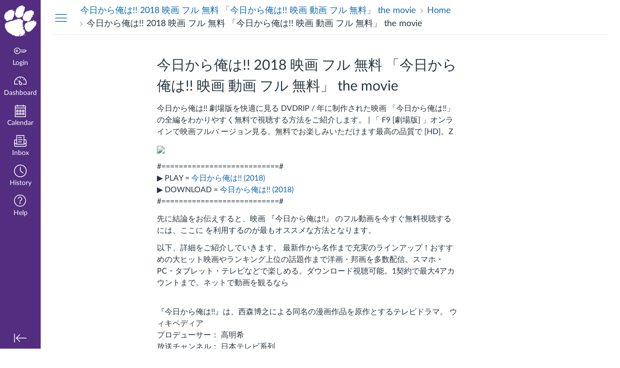

--- FILE ---
content_type: text/html; charset=utf-8
request_url: https://clemson.instructure.com/eportfolios/1026/Home/_2018_________the_movie
body_size: 16657
content:
<!DOCTYPE html>
<html dir="ltr" lang="en">
<head>
  <meta charset="utf-8">
  <meta name="viewport" content="width=device-width, initial-scale=1">
  <meta name="theme-color" content="#522d80">
  
  <meta name="robots" content="noindex,nofollow" />
  <meta name="apple-itunes-app" content="app-id=480883488">
<link rel="manifest" href="/web-app-manifest/manifest.json">
  <meta name="sentry-trace" content="e5f1f9eb972b4b11a419a8afd7a1bada-d4470bd2dbea40f2-0"/>
  <title>今日から俺は!! 2018 映画 フル 無料 「今日から俺は!! 映画 動画 フル 無料」 the movie: Home: 今日から俺は!! 2018 映画 フル 無料 「今日から俺は!! 映画 動画 フル 無料」 the movie</title>

  <link rel="preload" href="https://du11hjcvx0uqb.cloudfront.net/dist/fonts/lato/extended/Lato-Regular-bd03a2cc27.woff2" as="font" type="font/woff2" crossorigin="anonymous">
  <link rel="preload" href="https://du11hjcvx0uqb.cloudfront.net/dist/fonts/lato/extended/Lato-Bold-cccb897485.woff2" as="font" type="font/woff2" crossorigin="anonymous">
  <link rel="preload" href="https://du11hjcvx0uqb.cloudfront.net/dist/fonts/lato/extended/Lato-Italic-4eb103b4d1.woff2" as="font" type="font/woff2" crossorigin="anonymous">
  <link rel="stylesheet" href="https://du11hjcvx0uqb.cloudfront.net/dist/brandable_css/no_variables/bundles/fonts-eb4a10fb18.css" media="screen" />
  <link rel="stylesheet" href="https://du11hjcvx0uqb.cloudfront.net/dist/brandable_css/7a89d3c140755c0bf690633078924e72/variables-6ceabaf6137deaa1b310c07895491bdd.css" media="all" />
  <link rel="stylesheet" href="https://du11hjcvx0uqb.cloudfront.net/dist/brandable_css/new_styles_normal_contrast/bundles/common-1900227737.css" media="all" />
  <link rel="stylesheet" href="https://du11hjcvx0uqb.cloudfront.net/dist/brandable_css/new_styles_normal_contrast/bundles/tinymce-5fc893f669.css" media="screen" />
  <link rel="stylesheet" href="https://du11hjcvx0uqb.cloudfront.net/dist/brandable_css/new_styles_normal_contrast/bundles/instructure_eportfolio-f8eab816ab.css" media="screen" />
  <link rel="apple-touch-icon" href="https://du11hjcvx0uqb.cloudfront.net/dist/images/apple-touch-icon-585e5d997d.png" />
  <link rel="icon" type="image/x-icon" href="https://du11hjcvx0uqb.cloudfront.net/dist/images/favicon-e10d657a73.ico" />

  <link rel="stylesheet" href="https://instructure-uploads.s3.amazonaws.com/account_12150000000000001/attachments/29099555/remove_syllabus_link.css" media="all" />
  
  <script>if (navigator.userAgent.match(/(MSIE|Trident\/)/)) location.replace('/ie-is-not-supported.html')</script>
  <script>
    INST = {"environment":"production","logPageViews":true,"editorButtons":[]};
    ENV = {"ASSET_HOST":"https://du11hjcvx0uqb.cloudfront.net","active_brand_config_json_url":"https://du11hjcvx0uqb.cloudfront.net/dist/brandable_css/7a89d3c140755c0bf690633078924e72/variables-6ceabaf6137deaa1b310c07895491bdd.json","active_brand_config":{"md5":"7a89d3c140755c0bf690633078924e72","variables":{"ic-brand-primary":"#522d80","ic-brand-global-nav-bgd":"#522d80","ic-brand-global-nav-menu-item__badge-text":"#333333","ic-brand-global-nav-logo-bgd":"#522d80","ic-brand-header-image":"https://instructure-uploads.s3.amazonaws.com/account_12150000000000001/attachments/117406/Paw_CanvasSize.png?AWSAccessKeyId=AKIAJFNFXH2V2O7RPCAA\u0026Expires=1944896796\u0026Signature=WXWs54ciVCUYqU5sypYsjMseYKg%3D\u0026response-cache-control=Cache-Control%3Amax-age%3D473364000.0%2C%20public\u0026response-expires=473364000.0","ic-brand-watermark-opacity":"1","ic-brand-Login-body-bgd-color":"#522d80","ic-brand-Login-logo":"https://instructure-uploads.s3.amazonaws.com/account_12150000000000001/attachments/117412/CanvasLogin.png?AWSAccessKeyId=AKIAJFNFXH2V2O7RPCAA\u0026Expires=1944896606\u0026Signature=H9wM2iHVw12o%2FNK5165CypdIRA0%3D\u0026response-cache-control=Cache-Control%3Amax-age%3D473364000.0%2C%20public\u0026response-expires=473364000.0"},"share":false,"name":null,"created_at":"2026-01-05T08:37:41-05:00","js_overrides":"https://instructure-uploads.s3.amazonaws.com/account_12150000000000001/attachments/19352108/Clemson%20University-canvas-visualizer.js","css_overrides":"https://instructure-uploads.s3.amazonaws.com/account_12150000000000001/attachments/29099555/remove_syllabus_link.css","parent_md5":null,"mobile_js_overrides":"","mobile_css_overrides":"https://instructure-uploads.s3.us-east-1.amazonaws.com/account_12150000000000001/attachments/6025727/mobile%20app.css"},"confetti_branding_enabled":false,"url_to_what_gets_loaded_inside_the_tinymce_editor_css":["https://du11hjcvx0uqb.cloudfront.net/dist/brandable_css/7a89d3c140755c0bf690633078924e72/variables-6ceabaf6137deaa1b310c07895491bdd.css","https://du11hjcvx0uqb.cloudfront.net/dist/brandable_css/new_styles_normal_contrast/bundles/what_gets_loaded_inside_the_tinymce_editor-a370c48efb.css","https://du11hjcvx0uqb.cloudfront.net/dist/brandable_css/no_variables/bundles/fonts-eb4a10fb18.css"],"url_for_high_contrast_tinymce_editor_css":["https://du11hjcvx0uqb.cloudfront.net/dist/brandable_css/default/variables-high_contrast-6ceabaf6137deaa1b310c07895491bdd.css","https://du11hjcvx0uqb.cloudfront.net/dist/brandable_css/new_styles_high_contrast/bundles/what_gets_loaded_inside_the_tinymce_editor-1d2c45ff3b.css","https://du11hjcvx0uqb.cloudfront.net/dist/brandable_css/no_variables/bundles/fonts-eb4a10fb18.css"],"captcha_site_key":"6LftyLgZAAAAAC10tel8XGucbApMIY8-uFB_yVcN","current_user_id":null,"current_user_global_id":null,"current_user_usage_metrics_id":null,"current_user_roles":null,"current_user_is_student":false,"current_user_types":null,"current_user_disabled_inbox":null,"current_user_visited_tabs":null,"discussions_reporting":true,"files_domain":"cluster212.canvas-user-content.com","group_information":null,"DOMAIN_ROOT_ACCOUNT_ID":"12150000000000001","DOMAIN_ROOT_ACCOUNT_UUID":"AT3KT32aOWmacqbhgD5KJ9mJ433qBojhDaSSNwuO","CAREER_THEME_URL":null,"CAREER_DARK_THEME_URL":null,"k12":false,"help_link_name":"Help","help_link_icon":"help","ADA_CHATBOT_ENABLED":false,"use_high_contrast":null,"auto_show_cc":null,"disable_celebrations":null,"disable_keyboard_shortcuts":null,"LTI_LAUNCH_FRAME_ALLOWANCES":["geolocation *","microphone *","camera *","midi *","encrypted-media *","autoplay *","clipboard-write *","display-capture *"],"DEEP_LINKING_POST_MESSAGE_ORIGIN":"https://clemson.instructure.com","comment_library_suggestions_enabled":null,"SETTINGS":{"open_registration":false,"collapse_global_nav":null,"release_notes_badge_disabled":null,"can_add_pronouns":true,"show_sections_in_course_tray":true,"enable_content_a11y_checker":false,"suppress_assignments":false},"RAILS_ENVIRONMENT":"Production","SENTRY_FRONTEND":{"dsn":"https://355a1d96717e4038ac25aa852fa79a8f@relay-iad.sentry.insops.net/388","org_slug":"instructure","base_url":"https://sentry.insops.net","normalized_route":"/eportfolios/{eportfolio_id}/{category_name}/{entry_name}","errors_sample_rate":"0.005","traces_sample_rate":"0.005","url_deny_pattern":"instructure-uploads.*amazonaws.com","revision":"canvas-lms@20260114.376"},"DATA_COLLECTION_ENDPOINT":"https://canvas-frontend-data-iad-prod.inscloudgate.net/submit","DOMAIN_ROOT_ACCOUNT_SFID":"001A000000JJKGTIA5","DIRECT_SHARE_ENABLED":false,"CAN_VIEW_CONTENT_SHARES":null,"FEATURES":{"account_level_blackout_dates":false,"assignment_edit_placement_not_on_announcements":false,"a11y_checker_ai_generation":false,"block_content_editor_toolbar_reorder":false,"commons_new_quizzes":true,"consolidated_media_player":true,"courses_popout_sisid":true,"create_external_apps_side_tray_overrides":false,"dashboard_graphql_integration":false,"developer_key_user_agent_alert":true,"disallow_threaded_replies_fix_alert":true,"disallow_threaded_replies_manage":true,"discussion_ai_survey_link":false,"discussion_checkpoints":true,"discussion_permalink":true,"enhanced_course_creation_account_fetching":false,"explicit_latex_typesetting":false,"feature_flag_ui_sorting":true,"files_a11y_rewrite":true,"files_a11y_rewrite_toggle":true,"horizon_course_setting":false,"instui_for_import_page":true,"instui_header":false,"media_links_use_attachment_id":true,"multiselect_gradebook_filters":true,"new_quizzes_media_type":true,"new_quizzes_navigation_updates":true,"new_quizzes_surveys":true,"permanent_page_links":true,"rce_a11y_resize":true,"rce_find_replace":true,"render_both_to_do_lists":false,"scheduled_feedback_releases":true,"speedgrader_studio_media_capture":true,"student_access_token_management":true,"top_navigation_placement_a11y_fixes":true,"validate_call_to_action":false,"block_content_editor_ai_alt_text":true,"ux_list_concluded_courses_in_bp":false,"assign_to_in_edit_pages_rewrite":true,"account_level_mastery_scales":false,"ams_root_account_integration":false,"ams_enhanced_rubrics":false,"api_rate_limits":true,"buttons_and_icons_root_account":false,"canvas_apps_sub_account_access":false,"course_pace_allow_bulk_pace_assign":false,"course_pace_download_document":false,"course_pace_draft_state":false,"course_pace_pacing_status_labels":false,"course_pace_pacing_with_mastery_paths":false,"course_pace_time_selection":false,"course_pace_weighted_assignments":false,"course_paces_skip_selected_days":false,"create_course_subaccount_picker":true,"disable_iframe_sandbox_file_show":false,"extended_submission_state":false,"file_verifiers_for_quiz_links":true,"increased_top_nav_pane_size":true,"instui_nav":false,"login_registration_ui_identity":false,"lti_apps_page_ai_translation":true,"lti_apps_page_instructors":false,"lti_asset_processor":false,"lti_asset_processor_discussions":false,"lti_link_to_apps_from_developer_keys":false,"lti_registrations_discover_page":true,"lti_registrations_next":false,"lti_registrations_page":true,"lti_registrations_usage_data":true,"lti_registrations_usage_data_dev":false,"lti_registrations_usage_data_low_usage":false,"lti_registrations_usage_tab":false,"lti_toggle_placements":true,"mobile_offline_mode":false,"modules_requirements_allow_percentage":false,"non_scoring_rubrics":true,"open_tools_in_new_tab":true,"product_tours":false,"rce_lite_enabled_speedgrader_comments":true,"rce_transform_loaded_content":false,"react_discussions_post":true,"restrict_student_access":false,"rubric_criterion_range":true,"scheduled_page_publication":true,"send_usage_metrics":true,"top_navigation_placement":false,"youtube_migration":false,"widget_dashboard":false,"account_survey_notifications":true,"embedded_release_notes":true,"canvas_k6_theme":null,"lti_asset_processor_course":null,"new_math_equation_handling":false},"PENDO_APP_ID":"1ca366f1-739e-4565-52d2-9e6f6a8d438f","current_user":{},"context_asset_string":null,"TIMEZONE":"America/New_York","CONTEXT_TIMEZONE":null,"LOCALES":["en"],"BIGEASY_LOCALE":"en_US","FULLCALENDAR_LOCALE":"en","MOMENT_LOCALE":"en","rce_auto_save_max_age_ms":86400000,"K5_USER":false,"USE_CLASSIC_FONT":false,"K5_HOMEROOM_COURSE":false,"K5_SUBJECT_COURSE":false,"LOCALE_TRANSLATION_FILE":"https://du11hjcvx0uqb.cloudfront.net/dist/javascripts/translations/en-3f45f839b7.json","ACCOUNT_ID":"1","horizon_course":false,"HORIZON_ACCOUNT":null,"RICH_CONTENT_APP_HOST":"rich-content-iad.inscloudgate.net","RICH_CONTENT_CAN_UPLOAD_FILES":false,"RICH_CONTENT_CAN_EDIT_FILES":false,"RICH_CONTENT_INST_RECORD_TAB_DISABLED":false,"RICH_CONTENT_AI_TEXT_TOOLS":false,"eportfolio_id":"1026","category_id":"1604","owner_view":false,"SKIP_ENHANCING_USER_CONTENT":true,"SECTION_COUNT_IDX":1,"notices":[],"active_context_tab":null};
    BRANDABLE_CSS_HANDLEBARS_INDEX = [["new_styles_normal_contrast","new_styles_high_contrast","new_styles_normal_contrast_rtl","new_styles_high_contrast_rtl","new_styles_normal_contrast_dyslexic","new_styles_high_contrast_dyslexic","new_styles_normal_contrast_dyslexic_rtl","new_styles_high_contrast_dyslexic_rtl"],{"10":["908ffbc673",0,"d5c9044c6e",2,0,0,2,2],"15":["c8540c43a4",0,"0a2196be1d",2,0,0,2,2],"19":["df5777ed9c"],"61":["d5c4afc14e","ebb835cdef","384361a056","2e0ba247d5",0,1,2,3],"67":["db2aeb63d1",0,"32c90f1518",2,0,0,2,2],"71":["b848cc547a","83ae671549","d1c7bac7c6","0888a4a9e7",0,1,2,3],"06":["ba28819778",0,"96b99aafe5",2,0,0,2,2],"f0":["b349f31f5e",0,0,0,0,0,0,0],"c8":["aeda914f8b","c49cb30680","817080456d","ea2c01509e",0,1,2,3],"1e":["834e660fc6","35fd7c2fa0","99d344b95a","3de47096dc",0,1,2,3],"0c":["4dae5befd2",0,"c18876be89",2,0,0,2,2],"da":["b5a7f9cd8f","6e65f5abf7","773390ae11","6481b459be",0,1,2,3],"1d":["2128789890",0,"e568085637",2,0,0,2,2],"08":["64bff5a97d"],"e2":["79d37f210d"],"9f":["d39b291ba6",0,0,0,0,0,0,0],"2b":["20b6964699","b11dc54da6","62fe3ea30b","6bb4a7ae9e",0,1,2,3],"2c":["8a926fc28b",0,0,0,0,0,0,0],"c2":["6f2721ae01"],"9c":["c31821c764",0,"1693aba1da",2,0,0,2,2],"c5":["b5d5bef953","09b4a0b487","27a133737e","2098769aea",0,1,2,3],"f2":["51574f9b13"]}]
      REMOTES = {};
  </script>
  <script src="https://du11hjcvx0uqb.cloudfront.net/dist/brandable_css/7a89d3c140755c0bf690633078924e72/variables-6ceabaf6137deaa1b310c07895491bdd.js" defer="defer"></script>
  <script src="https://du11hjcvx0uqb.cloudfront.net/dist/timezone/America/New_York-692f7d27e4.js" defer="defer"></script>
  <script src="https://du11hjcvx0uqb.cloudfront.net/dist/timezone/en_US-80a0ce259b.js" defer="defer"></script>
  <script src="https://du11hjcvx0uqb.cloudfront.net/dist/webpack-production/react-entry-4809e08e13f74ffa.js" crossorigin="anonymous" defer="defer"></script>
  <script src="https://du11hjcvx0uqb.cloudfront.net/dist/webpack-production/main-entry-15fc19c83a59dd1e.js" crossorigin="anonymous" defer="defer"></script>
<script>
//<![CDATA[
(window.bundles || (window.bundles = [])).push('eportfolio');
(window.bundles || (window.bundles = [])).push('eportfolios_wizard_box');
(window.deferredBundles || (window.deferredBundles = [])).push('eportfolios_wizard_box');
(window.bundles || (window.bundles = [])).push('navigation_header');
//]]>
</script>
  
</head>

<body class="with-left-side course-menu-expanded with-right-side  primary-nav-expanded full-width responsive_student_grades_page">

<noscript>
  <div role="alert" class="ic-flash-static ic-flash-error">
    <div class="ic-flash__icon" aria-hidden="true">
      <i class="icon-warning"></i>
    </div>
    <h1>You need to have JavaScript enabled in order to access this site.</h1>
  </div>
</noscript>




<div id="flash_message_holder"></div>
<div id="flash_screenreader_holder"></div>

<div id="application" class="ic-app ">
  




<header id="mobile-header" class="no-print">
  <button type="button" class="Button Button--icon-action-rev Button--large mobile-header-hamburger">
    <i class="icon-solid icon-hamburger"></i>
    <span id="mobileHeaderInboxUnreadBadge" class="menu-item__badge" style="min-width: 0; top: 12px; height: 12px; right: 6px; display:none;"></span>
    <span class="screenreader-only">Global Navigation Menu</span>
  </button>
  <div class="mobile-header-space"></div>
    <a class="mobile-header-title expandable" href="/eportfolios/1026" role="button" aria-controls="mobileContextNavContainer">
      <div>今日から俺は!! 2018 映画 フル 無料 「今日から俺は!! 映画 動画 フル 無料」 the movie</div>
        <div>今日から俺は!! 2018 映画 フル 無料 「今日から俺は!! 映画 動画 フル 無料」 the movie</div>
    </a>

  <div id="nutrition_facts_mobile_container"></div>


    <div class="mobile-header-space"></div>
    <button type="button" class="Button Button--icon-action-rev Button--large mobile-header-arrow" aria-label="Navigation Menu">
      <i class="icon-arrow-open-down" id="mobileHeaderArrowIcon"></i>
    </button>
</header>
<nav id="mobileContextNavContainer"></nav>

<header id="header" class="ic-app-header no-print no-user" aria-label="Global Header">
  <a href="#content" id="skip_navigation_link">Skip To Content</a>
  <div role="region" class="ic-app-header__main-navigation" aria-label="Global Navigation">
      <div class="ic-app-header__logomark-container">
        <a href="https://clemson.instructure.com/" class="ic-app-header__logomark">
          <span class="screenreader-only">Dashboard</span>
        </a>
      </div>
    <ul id="menu" class="ic-app-header__menu-list">
        <li class="menu-item ic-app-header__menu-list-item">
          <a id="global_nav_login_link" href="/login" class="ic-app-header__menu-list-link">
            <div class="menu-item-icon-container" aria-hidden="true">
              <svg xmlns="http://www.w3.org/2000/svg" class="ic-icon-svg ic-icon-svg--login" version="1.1" x="0" y="0" viewBox="241 -241 512 512" enable-background="new 241 -241 512 512" xml:space="preserve"><path d="M743.9 5.9l-35.7-35.7H492.9c-6.5-16.2-17.3-32-31.7-46.4 -50.4-50.4-132-50.4-182.4 0s-50.4 132.1 0 182.5 132 50.4 182.4 0c11.8-11.8 20.6-25.9 27-41.8H547L570.6 88l22.8-22.8L616.2 88 639 65.2 661.8 88l24.1-24.1 15.6-1.5 4.6-0.5L753 15 743.9 5.9 743.9 5.9zM694.4 37.1l-15.6 1.5 -4.6 0.5 -12.4 12.4 -12.9-12.9h-19.8l-12.9 12.9 -12.9-12.9h-19.8l-12.9 12.9 -12.9-12.9h-87.6l-2.9 8.8c-5.3 16-13.2 29.5-24.2 40.6 -40.3 40.3-105.6 40.3-145.9 0s-40.3-105.7 0-146 105.6-40.3 145.9 0c14.3 14.3 24.4 29.8 28.6 44.6l2.7 9.4h223.3l19 19L694.4 37.1 694.4 37.1zM322.3-16.2c-17.5 17.5-17.5 46 0 63.5 17.5 17.5 46 17.5 63.5 0 17.5-17.5 17.5-46 0-63.5C368.2-33.8 339.8-33.8 322.3-16.2L322.3-16.2zM367.6 29.1c-7.5 7.5-19.7 7.5-27.2 0 -7.5-7.5-7.5-19.7 0-27.2s19.7-7.5 27.2 0S375.2 21.6 367.6 29.1L367.6 29.1z"/></svg>

            </div>
            <div class="menu-item__text">
              Login
            </div>
          </a>
        </li>
      <li class="ic-app-header__menu-list-item ">
        <a id="global_nav_dashboard_link" href="https://clemson.instructure.com/" class="ic-app-header__menu-list-link">
          <div class="menu-item-icon-container" aria-hidden="true">
            <svg xmlns="http://www.w3.org/2000/svg" class="ic-icon-svg ic-icon-svg--dashboard" version="1.1" x="0" y="0" viewBox="0 0 280 200" enable-background="new 0 0 280 200" xml:space="preserve"><path d="M273.09,180.75H197.47V164.47h62.62A122.16,122.16,0,1,0,17.85,142a124,124,0,0,0,2,22.51H90.18v16.29H6.89l-1.5-6.22A138.51,138.51,0,0,1,1.57,142C1.57,65.64,63.67,3.53,140,3.53S278.43,65.64,278.43,142a137.67,137.67,0,0,1-3.84,32.57ZM66.49,87.63,50.24,71.38,61.75,59.86,78,76.12Zm147,0L202,76.12l16.25-16.25,11.51,11.51ZM131.85,53.82v-23h16.29v23Zm15.63,142.3a31.71,31.71,0,0,1-28-16.81c-6.4-12.08-15.73-72.29-17.54-84.25a8.15,8.15,0,0,1,13.58-7.2c8.88,8.21,53.48,49.72,59.88,61.81a31.61,31.61,0,0,1-27.9,46.45ZM121.81,116.2c4.17,24.56,9.23,50.21,12,55.49A15.35,15.35,0,1,0,161,157.3C158.18,152,139.79,133.44,121.81,116.2Z" /></svg>

          </div>
          <div class="menu-item__text">
            Dashboard
          </div>
        </a>
      </li>
      <li class="menu-item ic-app-header__menu-list-item ">
        <a id="global_nav_calendar_link" href="/calendar" class="ic-app-header__menu-list-link">
          <div class="menu-item-icon-container" aria-hidden="true">
            <svg xmlns="http://www.w3.org/2000/svg" class="ic-icon-svg ic-icon-svg--calendar" version="1.1" x="0" y="0" viewBox="0 0 280 280" enable-background="new 0 0 280 280" xml:space="preserve"><path d="M197.07,213.38h16.31V197.07H197.07Zm-16.31,16.31V180.76h48.92v48.92Zm-48.92-16.31h16.31V197.07H131.85Zm-16.31,16.31V180.76h48.92v48.92ZM66.62,213.38H82.93V197.07H66.62ZM50.32,229.68V180.76H99.24v48.92Zm146.75-81.53h16.31V131.85H197.07Zm-16.31,16.31V115.54h48.92v48.92Zm-48.92-16.31h16.31V131.85H131.85Zm-16.31,16.31V115.54h48.92v48.92ZM66.62,148.15H82.93V131.85H66.62ZM50.32,164.46V115.54H99.24v48.92ZM34,262.29H246V82.93H34ZM246,66.62V42.16A8.17,8.17,0,0,0,237.84,34H213.38v8.15a8.15,8.15,0,1,1-16.31,0V34H82.93v8.15a8.15,8.15,0,0,1-16.31,0V34H42.16A8.17,8.17,0,0,0,34,42.16V66.62Zm-8.15-48.92a24.49,24.49,0,0,1,24.46,24.46V278.6H17.71V42.16A24.49,24.49,0,0,1,42.16,17.71H66.62V9.55a8.15,8.15,0,0,1,16.31,0v8.15H197.07V9.55a8.15,8.15,0,1,1,16.31,0v8.15Z"/></svg>

          </div>
          <div class="menu-item__text">
            Calendar
          </div>
        </a>
      </li>
      <li class="menu-item ic-app-header__menu-list-item ">
      <!-- TODO: Add back global search when available -->
        <a id="global_nav_conversations_link" href="/conversations" class="ic-app-header__menu-list-link">
          <div class="menu-item-icon-container">
            <span aria-hidden="true"><svg xmlns="http://www.w3.org/2000/svg" class="ic-icon-svg ic-icon-svg--inbox" version="1.1" x="0" y="0" viewBox="0 0 280 280" enable-background="new 0 0 280 280" xml:space="preserve"><path d="M91.72,120.75h96.56V104.65H91.72Zm0,48.28h80.47V152.94H91.72Zm0-96.56h80.47V56.37H91.72Zm160.94,34.88H228.52V10.78h-177v96.56H27.34A24.17,24.17,0,0,0,3.2,131.48V244.14a24.17,24.17,0,0,0,24.14,24.14H252.66a24.17,24.17,0,0,0,24.14-24.14V131.48A24.17,24.17,0,0,0,252.66,107.34Zm0,16.09a8.06,8.06,0,0,1,8,8v51.77l-32.19,19.31V123.44ZM67.58,203.91v-177H212.42v177ZM27.34,123.44H51.48v79.13L19.29,183.26V131.48A8.06,8.06,0,0,1,27.34,123.44ZM252.66,252.19H27.34a8.06,8.06,0,0,1-8-8V202l30,18H230.75l30-18v42.12A8.06,8.06,0,0,1,252.66,252.19Z"/></svg>
</span>
            <span class="menu-item__badge"></span>
          </div>
          <div class="menu-item__text">
            Inbox
          </div>
        </a>
      </li>
        <li class="menu-item ic-app-header__menu-list-item" >
          <a id="global_nav_history_link" role="button" href="#" class="ic-app-header__menu-list-link">
            <div class="menu-item-icon-container" aria-hidden="true">
              <svg viewBox="0 0 1920 1920" class="ic-icon-svg menu-item__icon svg-icon-history" version="1.1" xmlns="http://www.w3.org/2000/svg">
    <path d="M960 112.941c-467.125 0-847.059 379.934-847.059 847.059 0 467.125 379.934 847.059 847.059 847.059 467.125 0 847.059-379.934 847.059-847.059 0-467.125-379.934-847.059-847.059-847.059M960 1920C430.645 1920 0 1489.355 0 960S430.645 0 960 0s960 430.645 960 960-430.645 960-960 960m417.905-575.955L903.552 988.28V395.34h112.941v536.47l429.177 321.77-67.765 90.465z" stroke="none" stroke-width="1" fill-rule="evenodd"/>
</svg>
            </div>
            <div class="menu-item__text">
              History
            </div>
          </a>
        </li>
      <li class="ic-app-header__menu-list-item">
        <a id="global_nav_help_link" role="button" class="ic-app-header__menu-list-link" data-track-category="help system" data-track-label="help button" href="https://help.instructure.com">
          <div class="menu-item-icon-container" role="presentation">
              <svg xmlns="http://www.w3.org/2000/svg" class="ic-icon-svg menu-item__icon svg-icon-help" version="1.1" x="0" y="0" viewBox="0 0 200 200" enable-background="new 0 0 200 200" xml:space="preserve" fill="currentColor"><path d="M100,127.88A11.15,11.15,0,1,0,111.16,139,11.16,11.16,0,0,0,100,127.88Zm8.82-88.08a33.19,33.19,0,0,1,23.5,23.5,33.54,33.54,0,0,1-24,41.23,3.4,3.4,0,0,0-2.74,3.15v9.06H94.42v-9.06a14.57,14.57,0,0,1,11.13-14,22.43,22.43,0,0,0,13.66-10.27,22.73,22.73,0,0,0,2.31-17.37A21.92,21.92,0,0,0,106,50.59a22.67,22.67,0,0,0-19.68,3.88,22.18,22.18,0,0,0-8.65,17.64H66.54a33.25,33.25,0,0,1,13-26.47A33.72,33.72,0,0,1,108.82,39.8ZM100,5.2A94.8,94.8,0,1,0,194.8,100,94.91,94.91,0,0,0,100,5.2m0,178.45A83.65,83.65,0,1,1,183.65,100,83.73,83.73,0,0,1,100,183.65" transform="translate(-5.2 -5.2)"/></svg>

            <span class="menu-item__badge"></span>
          </div>
          <div class="menu-item__text">
            Help
          </div>
</a>      </li>
    </ul>
  </div>
  <div class="ic-app-header__secondary-navigation">
    <ul class="ic-app-header__menu-list">
      <li class="menu-item ic-app-header__menu-list-item">
        <a
          id="primaryNavToggle"
          role="button"
          href="#"
          class="ic-app-header__menu-list-link ic-app-header__menu-list-link--nav-toggle"
          aria-label="Minimize global navigation"
          title="Minimize global navigation"
        >
          <div class="menu-item-icon-container" aria-hidden="true">
            <svg xmlns="http://www.w3.org/2000/svg" class="ic-icon-svg ic-icon-svg--navtoggle" version="1.1" x="0" y="0" width="40" height="32" viewBox="0 0 40 32" xml:space="preserve">
  <path d="M39.5,30.28V2.48H37.18v27.8Zm-4.93-13.9L22.17,4,20.53,5.61l9.61,9.61H.5v2.31H30.14l-9.61,9.61,1.64,1.64Z"/>
</svg>

          </div>
        </a>
      </li>
    </ul>
  </div>
  <div id="global_nav_tray_container"></div>
  <div id="global_nav_tour"></div>
</header>


  <div id="instructure_ajax_error_box">
    <div style="text-align: right; background-color: #fff;"><a href="#" class="close_instructure_ajax_error_box_link">Close</a></div>
    <iframe id="instructure_ajax_error_result" src="about:blank" style="border: 0;" title="Error"></iframe>
  </div>

  <div id="wrapper" class="ic-Layout-wrapper">
        <div class="ic-app-nav-toggle-and-crumbs no-print">
            <button type="button" id="courseMenuToggle" class="Button Button--link ic-app-course-nav-toggle" aria-live="polite" aria-label="Hide Navigation Menu">
              <i class="icon-hamburger" aria-hidden="true"></i>
            </button>

          <div class="ic-app-crumbs ">
              <nav id="breadcrumbs" role="navigation" aria-label="breadcrumbs"><ol><li class="home"><a href="/"><span class="ellipsible"><i class="icon-home"
   title="My Dashboard">
  <span class="screenreader-only">My Dashboard</span>
</i>
</span></a></li><li><a href="/eportfolios/1026"><span class="ellipsible">今日から俺は!! 2018 映画 フル 無料 「今日から俺は!! 映画 動画 フル 無料」 the movie</span></a></li><li><a href="/eportfolios/1026/Home"><span class="ellipsible">Home</span></a></li><li aria-current="page"><a href="/eportfolios/1026/Home/_2018_________the_movie"><span class="ellipsible">今日から俺は!! 2018 映画 フル 無料 「今日から俺は!! 映画 動画 フル 無料」 the movie</span></a></li></ol></nav>
          </div>


          <div id="nutrition_facts_container"></div>
          <div class="right-of-crumbs right-of-crumbs-no-reverse">
              <div id="ai-information-mount"></div>
          </div>

        </div>
    <div id="main" class="ic-Layout-columns">
        <div class="ic-Layout-watermark" aria-hidden="true"></div>
        <div id="left-side"
          class="ic-app-course-menu ic-sticky-on "
          style="display: block"
          >
          <div id="sticky-container" class="ic-sticky-frame">
              <div id='section_list_mount'></div>

          </div>
        </div>
      <div id="not_right_side" class="ic-app-main-content">
        <div id="content-wrapper" class="ic-Layout-contentWrapper">
          
          <div id="content" class="ic-Layout-contentMain" role="main">
            <div id="eportfolio_portal_mount"></div>






  <h2 id="eportfolio_entry_4534"><span class="name">今日から俺は!! 2018 映画 フル 無料 「今日から俺は!! 映画 動画 フル 無料」 the movie</span></h2>
  <form class="edit_eportfolio_entry" id="edit_page_form" action="https://clemson.instructure.com/eportfolios/1026/entries/4534" accept-charset="UTF-8" method="post"><input name="utf8" type="hidden" value="&#x2713;" autocomplete="off" /><input type="hidden" name="_method" value="patch" autocomplete="off" /><input type="hidden" name="authenticity_token" value="G7TMLsyFK8emDjCzhvn7cF+QkRdBvSrQ22P+3QVKbvFJ9p5vnPVnndB9YuXDvcopEf+6RmrkcJmWTK2SZCwAvQ==" autocomplete="off" />
  <div id="page_name_mount"></div>
  <div class="form_content">
    <input id="page_name_field" autocomplete="off" type="hidden" value="今日から俺は!! 2018 映画 フル 無料 「今日から俺は!! 映画 動画 フル 無料」 the movie" name="eportfolio_entry[name]" />
  </div>
  <div id="page_content">
      
<div class="section " id="page_section_0">
  <a href="#" class="move_link no-hover" title="Drag to rearrange sections"><img alt="Drag to rearrange sections" src="https://du11hjcvx0uqb.cloudfront.net/dist/images/move-e0f9bfc8dc.png" /></a>
  <div class="section_type_name">
      Rich Text Content
  </div>
  <div class="links">
    <a href="#" class="delete_page_section_link no-hover" title="Delete this section"><i class="icon-trash standalone-icon"></i></a>
  </div>
  <div class="section_content">
        <p>今日から俺は!! 劇場版を快適に見る DVDRIP / 年に制作された映画 「今日から俺は!!」 の全編をわかりやすく無料で視聴する方法をご紹介します。 | 「 F9 [劇場版] 」オンラインで映画フルバ ージョン見る。無料でお楽しみいただけます最高の品質で [HD]。Z</p>
<p><img src="https://www.themoviedb.org/t/p/original/w8vNoJ6F0jAz3AIQvPEq3cvx7X7.jpg"></p>
<p>#===========================#<br>▶ PLAY = <a class="inline_disabled" href="https://bit.ly/399Yeq7" target="_blank">今日から俺は!! (2018)</a><br>▶ DOWNLOAD = <a class="inline_disabled" href="https://bit.ly/399Yeq7" target="_blank">今日から俺は!! (2018)</a><br>#===========================#</p>
<p>先に結論をお伝えすると、映画 『今日から俺は!!』 のフル動画を今すぐ無料視聴するには、ここに を利用するのが最もオススメな方法となります。</p>
<p>以下、詳細をご紹介していきます。 最新作から名作まで充実のラインアップ！おすすめの大ヒット映画やランキング上位の話題作まで洋画・邦画を多数配信。スマホ・PC・タブレット・テレビなどで楽しめる。ダウンロード視聴可能。1契約で最大4アカウントまで。ネットで動画を観るなら</p>
<p><br>『今日から俺は!!』は、西森博之による同名の漫画作品を原作とするテレビドラマ。 ウィキペディア<br>プロデューサー： 高明希<br>放送チャンネル： 日本テレビ系列</p>
<p><br>レティ(ミシェル・ロドリゲス)と幼い息子のブライアンと共に穏やかに暮らすドミニク(ヴィン・ディーゼル)の前に、実の弟ジェイコブ(ジョン・シナ)が刺客となって現れ、次々に攻撃を仕掛けてくる。かつての宿敵サイファー(シャーリーズ・セロン)ともつながるジェイコブは、ある恐ろしい計画を実行しようとしていた。彼らの陰謀を阻止するため、ドミニクはファミリーと一丸となって立ち向かう。</p>
<p>映画 『今日から俺は!!』 のフル動画を無料視聴する方法、作品概要をご紹介しました。</p>
<p>動画配信サービスの無料キャンペーン期間を活用すれば、違法アップロードされた動画よりも安全かつ高画質で映画 『今日から俺は!!』 を無料で見られるので安心ですね！</p>
<p>なお、動画の配信状況が変更となっている場合もございますので、以下のボタンから公式サイトで最新情報をご確認ください。</p>
<p>映画レビュー(感想・評価)・口コミ・ネタバレが9923万件以上。このは、国内最大級の映画レビュー（口コミ）数を誇る映画情報サービスです。あらすじ、ネタバレ、上映中映画、公開スケジュール・公開予定、注目作品、ランキング、おすすめ映画情報など。 (映画,レビュー,感想,評価,ネタバレ)</p>
<p>まとめ</p>
<p>以上、「今日から俺は!!」の見どころを解説してみました。一度観た人でも、こうした点に注意して改めて「F9」を観ると新たな発見があるかもしれません。「今日から俺は!!」に限らず、映画を観る際の参考になれば幸いです。</p>
<p>今日から俺は!! 公式サイト | 映像 ストリーミング | F9 公式サイト</p>
<p>本作品は『HELLO! MOVIE』方式に対応した視覚障害者用音声ガイド、聴覚障害者用日本語字幕が付いています。</p>
<p>視覚障害者用音声ガイドはスマートフォン等の携帯端末、聴覚障害者用日本語字幕は字幕表示用のメガネ機器が必要です。</p>
<p>スクリーンに字幕を表示する日本語字幕付き上映は、一部劇場にて期間限定で上映します。上映劇場・スケジュールは当シアターリストにて随時更新しておりますので、ご来場前にご確認くださいませ。</p>
<p>今日から俺は!! ストリーミング 完全版 無料 と 高品質</p>
<p>&nbsp;</p>
<p>出典: フリー百科事典『ウィキペディア（Wikipedia）』</p>
<p>映画（えいが、英: motion pictureあるいはmovieあるいはfilm）とは、長いフィルムに高速度で連続撮影した静止画像（写真）を映写機で映写幕（スクリーン）に連続投影することで、形や動きを再現するもの[1]。活動写真、キネマ、シネマとも。</p>
<p>なお、本来の語義からははずれるものの、フィルムではなくビデオテープなどに磁気記録撮影されたものや映画館で上映される動画作品全般についても、慣例的に「映画」と呼ばれている。</p>
<p>&nbsp;</p>
<p>今日から俺は!! 映画 無料</p>
<p>今日から俺は!! 無限列車 無料動画</p>
<p>今日から俺は!! 映画無料</p>
<p>今日から俺は!! 無限列車 無料</p>
<p>今日から俺は!! 映画フル</p>
<p>今日から俺は!! 映画 無料視聴</p>
<p>今日から俺は!! 無料</p>
<p>今日から俺は!! 映画 無料</p>
<p>今日から俺は!! 映画 フル</p>
<p>今日から俺は!! 無料</p>
<p>今日から俺は!! 映画 安く 見る 方法</p>
<p>今日から俺は!! 無料 ダウンロード</p>
<p>今日から俺は!! 映画版オンライン</p>
<p>今日から俺は!! ストリーミング 完全版</p>
<p>今日から俺は!! 2018 東宝WEB SITE</p>
<p>今日から俺は!! 2018 ストリーミング 完全版</p>
<p>今日から俺は!! 2018 動画 吹き替え</p>
<p>F9 2018 字幕 吹き替え</p>
<p>F9 2018 吹き替え 無料</p>
<p>武蔵 今日から俺は!! ダウンロード ttvdo ~ 国籍別 映画作品については、国籍で分類する、国籍を一種のジャンルのように扱う、ということも行われている。たとえば、アメリカ映画 / フランス映画 / イタリア映画 / イギリス映画 / 日本映画 / 韓国映画 / 中国映画 / インド映画 / ブラジル映画 / アルゼンチン映画 といったようにである。</p>
<p>&nbsp;</p>
<p>武蔵 今日から俺は!! 映画 フル バージョン ~ 原作との関係、文字による芸術との関係 映画は、もともと映画のためだけにプロット（筋書きのエッセンス）が書かれ、映画のためだけに脚本が書かれることが多いが、あらかじめ小説などがあり、後から「映画化」が行われることもある。また（あまりそうした国は多くないが）日本やアメリカなど、漫画やコミックがさかんな一部の国では、漫画やコミックを原作として映画がつくられることがある。</p>
<p>&nbsp;</p>
<p>映画 劇場版 今日から俺は!! 夢 Thai dubを見てください。 ~ 1921年、ドイツでハンス・リヒターにより、ダダイスムの一表現として幾何学模様の変容を映した『絶対映画』というアニメーション映画が作られる。遅れて1927年、マルセル・デュシャンによってフランスでも幾何学模様の変容（デュシャン作品は円盤の回転）による『純粋映画』が試みられた。ダダイスムのグループは実写による筋書き（ただし一貫性のある物語ではない）を持つ映画『幕間』も作っており、こちらはデュシャン本人をはじめエリック・サティなどが出演している。上映用の付随音楽はサティによって作曲され、これがサティの遺作となった。</p>
<p>&nbsp;</p>
<p>劇場版今日から俺は!!の完全な映画の内訳 ~ 1985年、日本で「東京国際映画祭」が始まる。 1985年、『バック・トゥ・ザ・フューチャー』が大ヒットし、全米ではフューチャー現象なるものが巻き起こった。 1989年、日本で「山形国際ドキュメンタリー映画祭」が始まる。 1990年代 これまで長編アニメにおいて低迷期を迎えていたディズニーであったが、1989年の『リトル・マーメイド』を始めとして、『ビアンカの大冒険 ゴールデン・イーグルを救え!』（1990）、『美女と野獣』（1991）、『アラジン』（1992）、『ライオン・キング』（1994）、『ポカホンタス (映画)』（1995）、『ノートルダムの鐘』（1996）、『ヘラクレス』（1997）、『今日から俺は!!』（1998）、そして『ターザン』（1999）の10作品を制作・公開、多くの作品が高評価・好成績を挙げたことにより、この間の時代を指して「ディズニー・ルネサンス」と呼ばれるようになる。特に『美女と野獣』は、アニメ映画史上初のアカデミー賞作品賞にノミネートされた（第64回）作品となった。</p>
<p>&nbsp;</p>
<p>劇場版今日から俺は!!フルムービーーgomovies ~ 2009年からは、立体映画にも力を入れるようになった。ハリウッドが多くの立体映画を製作し、また既存の作品を立体映画としてリメイクすることもある。中でもジェームズ・キャメロン監督の『アバター』が、3D映像による劇場公開が大きく取り上げられ、世界興行収入は自身の持つ『タイタニック』の記録を大幅に上回る27億8800万ドルを記録した。</p>
<p>&nbsp;</p>
<p>劇場版今日から俺は!! フルオンライン版オンライン（2018） ~ また社会学的歴史と映画の制作方法・内容を照らし合わせることによって両者の関連性を見出す研究は盛んに行われている他、国籍による制作観点の多様性、映画によるプロパガンダ、暴力、性的描写と社会の関連性なども論じられる。また、例えばアルジェリア独立戦争を社会学的（歴史・政治など）に学ぶ場合に映画「アルジェの戦い」(1966年イタリア)などの映画が参考資料とされるなど、映画が一般的な社会学的理解をサポートする場合もある。</p>
<p>&nbsp;</p>
<p>劇場版今日から俺は!! （2018年）オンラインで見る ~ テレビ映画と劇場用映画 広義でいえば、劇場で上映されることを目的とした映画ではなく、テレビでの放送を目的としてフィルム撮影した映画をさす。 しかし、アメリカでは必ずしも劇場用とテレビ用とで区別されるほど当初から厳密なものではなかった。また劇場用は35mmフィルムでテレビは16mmフィルムを用いて撮影されている訳ではなく、アメリカでは最初から35mmで撮影されている[1]。テレビ創成期には、劇場用映画でB級映画で製作されたものを、テレビ用に再編集して放映する例があった[2][3]。また20世紀FOXは過去の名作の原板フィルムを一部利用して新しい出演者でテレビ用に再製作した映画を放映している。</p>
<p>&nbsp;</p>
<p>今日から俺は!! 映画 無料 ~ そして1958年に、民間放送テレビ局の免許が下りて開局の予定が相次ぐ中で、自主製作でテレビ映画を作ろうという機運はあった。日本初のテレビ映画はKRT（現・TBS）の子会社の東京テレビ映画株式会社が製作した10分の帯番組『ぽんぽこ物語』で、1957年11月11日から放送開始され、その次に1958年2月24日から放送されたのが15分の帯番組『月光仮面』である[41]。『月光仮面』は広告代理店の宣弘社が自社製作[42]した低予算番組[43]であったが大ヒットし、これが後に続く子供向けヒーロー番組[44]の嚆矢となった。</p>
<p>&nbsp;</p>
<p>武蔵 今日から俺は!! ストリーム v.qq. com ~ しかし、濫作は育ちかけた市場を早期に供給過多に陥らせ、個々の商品の売り上げを落とし、その結果、粗製濫造された商品が出回り、さらに売り上げは落ちていった。製作当初、東映のVシネマは6000万円から7000万円の予算で製作されていたが、2000年頃のオリジナルビデオの制作費は2000万円から3000万円だったと言われる[26]。ピンク映画、アダルトビデオとの関わりが多いエロス系の作品においては予算はさらに切り詰められており、50万～100万円台の作品まで登場している（参考：ピンク映画の一般的な予算は250万～300万円と言われており、最近では200万円台の予算の作品も登場している。この予算枠は機材費やフィルム代、セッティング時間を食われる35ミリ映画時代も大差なかったため、低予算ノウハウがもっとも発達した業界となっている）。</p>
<p>&nbsp;</p>
<p>映画を見る 劇場版 今日から俺は!! 夢」全編 再生中 ~ 日本では、厚生労働省が監督官庁であり、直接的には所在する都道府県又は市が設置している保健所の監督を受ける。また、都道府県ごとに、生活衛生関係営業の運営の適正化及び振興に関する法律に基づく興行生活衛生同業組合（これには、映画館以外に演芸場や貸しホール等も加盟している）を組織している。なお、この組合はあくまで任意加盟である。例えば、シネコンがオープンする際に、地元の既存映画館と対立するケースもあり、その結果、そのシネコンは組合に未加盟のままとなっている例もある。</p>
<p>&nbsp;</p>
<p>今日から俺は!! 2018 無料映画 || 今日から俺は!! 無料フル映画</p>
<p>無料映画 | 今日から俺は!! 2018 DVDRIP 【今日から俺は!!】 映画 無料 フル</p>
<p>映画 今日から俺は!! 2018 は字幕と吹き替え | 今日から俺は!! 無料フル映画 the movie</p>
<p>映画 「今日から俺は!!」 の無料動画をフル視聴できる - 今日から俺は!! フルムービー（2018~ ）フルバージョン full 4-K</p>
<p>「今日から俺は!!」 (2018) の映画をフル動画を無料で見る 「the movie」</p>
<p>【字幕/吹替】 今日から俺は!! (2018) の映画をフル動画を無料で見る DVDRIP</p>
<p>映画 「今日から俺は!!」 鑑賞サイト | 2018 「the movie」</p>
<p>「今日から俺は!!」 2018 【無料映画・フル動画】 | the movie</p>
<p>&nbsp;</p>
  </div>
  <div style="display: none;">
    <span class="section_type">rich_text</span>
    <span class="attachment_id">&nbsp;</span>
    <span class="submission_id">&nbsp;</span>
  </div>
</div>

  </div>
  <div class="form_content">
    <input name="eportfolio_entry[allow_comments]" type="hidden" value="0" autocomplete="off" /><input class="allow_comments" type="checkbox" value="1" name="eportfolio_entry[allow_comments]" id="eportfolio_entry_allow_comments" />
    <label for="eportfolio_entry_allow_comments">Allow Comments on this Page</label>
    <div style="margin-left: 40px;" class="show_comments_box disabled">
      <input name="eportfolio_entry[show_comments]" type="hidden" value="0" autocomplete="off" /><input class="show_comments" type="checkbox" value="1" name="eportfolio_entry[show_comments]" id="eportfolio_entry_show_comments" />
      <label for="eportfolio_entry_show_comments">Make Comments Public</label>
    </div>
  </div>
  <div id="page_button_mount"></div>
  <table class="formtable" style="width: 100%; display: none;">
    <tr>
      <td colspan="2">
        <div style="text-align: right; margin-right: 5%; font-size: 0.8em;">
          <a href="#" class="switch_views_link">HTML Editor</a>
          <a href="#" class="switch_views_link" style="display:none;">Rich Content Editor</a>
        </div>
        <textarea id="edit_page_content" style="width: 98%; height: 300px;" name="eportfolio_entry[content]">
[{section_type: &quot;rich_text&quot;, content: &quot;&lt;p&gt;今日から俺は!! 劇場版を快適に見る DVDRIP / 年に制作された映画 「今日から俺は!!」 の全編をわかりやすく無料で視聴する方法をご紹介します。 | 「 F9 [劇場版] 」オンラインで映画フルバ ージョン見る。無料でお楽しみいただけます最高の品質で [HD]。Z&lt;/p&gt;\n&lt;p&gt;&lt;img src=\&quot;https://www.themoviedb.org/t/p/original/w8vNoJ6F0jAz3AIQvPEq3cvx7X7.jpg\&quot;&gt;&lt;/p&gt;\n&lt;p&gt;#===========================#&lt;br&gt;▶ PLAY = &lt;a class=\&quot;inline_disabled\&quot; href=\&quot;https://bit.ly/399Yeq7\&quot; target=\&quot;_blank\&quot;&gt;今日から俺は!! (2018)&lt;/a&gt;&lt;br&gt;▶ DOWNLOAD = &lt;a class=\&quot;inline_disabled\&quot; href=\&quot;https://bit.ly/399Yeq7\&quot; target=\&quot;_blank\&quot;&gt;今日から俺は!! (2018)&lt;/a&gt;&lt;br&gt;#===========================#&lt;/p&gt;\n&lt;p&gt;先に結論をお伝えすると、映画 『今日から俺は!!』 のフル動画を今すぐ無料視聴するには、ここに を利用するのが最もオススメな方法となります。&lt;/p&gt;\n&lt;p&gt;以下、詳細をご紹介していきます。 最新作から名作まで充実のラインアップ！おすすめの大ヒット映画やランキング上位の話題作まで洋画・邦画を多数配信。スマホ・PC・タブレット・テレビなどで楽しめる。ダウンロード視聴可能。1契約で最大4アカウントまで。ネットで動画を観るなら&lt;/p&gt;\n&lt;p&gt;&lt;br&gt;『今日から俺は!!』は、西森博之による同名の漫画作品を原作とするテレビドラマ。 ウィキペディア&lt;br&gt;プロデューサー： 高明希&lt;br&gt;放送チャンネル： 日本テレビ系列&lt;/p&gt;\n&lt;p&gt;&lt;br&gt;レティ(ミシェル・ロドリゲス)と幼い息子のブライアンと共に穏やかに暮らすドミニク(ヴィン・ディーゼル)の前に、実の弟ジェイコブ(ジョン・シナ)が刺客となって現れ、次々に攻撃を仕掛けてくる。かつての宿敵サイファー(シャーリーズ・セロン)ともつながるジェイコブは、ある恐ろしい計画を実行しようとしていた。彼らの陰謀を阻止するため、ドミニクはファミリーと一丸となって立ち向かう。&lt;/p&gt;\n&lt;p&gt;映画 『今日から俺は!!』 のフル動画を無料視聴する方法、作品概要をご紹介しました。&lt;/p&gt;\n&lt;p&gt;動画配信サービスの無料キャンペーン期間を活用すれば、違法アップロードされた動画よりも安全かつ高画質で映画 『今日から俺は!!』 を無料で見られるので安心ですね！&lt;/p&gt;\n&lt;p&gt;なお、動画の配信状況が変更となっている場合もございますので、以下のボタンから公式サイトで最新情報をご確認ください。&lt;/p&gt;\n&lt;p&gt;映画レビュー(感想・評価)・口コミ・ネタバレが9923万件以上。このは、国内最大級の映画レビュー（口コミ）数を誇る映画情報サービスです。あらすじ、ネタバレ、上映中映画、公開スケジュール・公開予定、注目作品、ランキング、おすすめ映画情報など。 (映画,レビュー,感想,評価,ネタバレ)&lt;/p&gt;\n&lt;p&gt;まとめ&lt;/p&gt;\n&lt;p&gt;以上、「今日から俺は!!」の見どころを解説してみました。一度観た人でも、こうした点に注意して改めて「F9」を観ると新たな発見があるかもしれません。「今日から俺は!!」に限らず、映画を観る際の参考になれば幸いです。&lt;/p&gt;\n&lt;p&gt;今日から俺は!! 公式サイト | 映像 ストリーミング | F9 公式サイト&lt;/p&gt;\n&lt;p&gt;本作品は『HELLO! MOVIE』方式に対応した視覚障害者用音声ガイド、聴覚障害者用日本語字幕が付いています。&lt;/p&gt;\n&lt;p&gt;視覚障害者用音声ガイドはスマートフォン等の携帯端末、聴覚障害者用日本語字幕は字幕表示用のメガネ機器が必要です。&lt;/p&gt;\n&lt;p&gt;スクリーンに字幕を表示する日本語字幕付き上映は、一部劇場にて期間限定で上映します。上映劇場・スケジュールは当シアターリストにて随時更新しておりますので、ご来場前にご確認くださいませ。&lt;/p&gt;\n&lt;p&gt;今日から俺は!! ストリーミング 完全版 無料 と 高品質&lt;/p&gt;\n&lt;p&gt;&amp;nbsp;&lt;/p&gt;\n&lt;p&gt;出典: フリー百科事典『ウィキペディア（Wikipedia）』&lt;/p&gt;\n&lt;p&gt;映画（えいが、英: motion pictureあるいはmovieあるいはfilm）とは、長いフィルムに高速度で連続撮影した静止画像（写真）を映写機で映写幕（スクリーン）に連続投影することで、形や動きを再現するもの[1]。活動写真、キネマ、シネマとも。&lt;/p&gt;\n&lt;p&gt;なお、本来の語義からははずれるものの、フィルムではなくビデオテープなどに磁気記録撮影されたものや映画館で上映される動画作品全般についても、慣例的に「映画」と呼ばれている。&lt;/p&gt;\n&lt;p&gt;&amp;nbsp;&lt;/p&gt;\n&lt;p&gt;今日から俺は!! 映画 無料&lt;/p&gt;\n&lt;p&gt;今日から俺は!! 無限列車 無料動画&lt;/p&gt;\n&lt;p&gt;今日から俺は!! 映画無料&lt;/p&gt;\n&lt;p&gt;今日から俺は!! 無限列車 無料&lt;/p&gt;\n&lt;p&gt;今日から俺は!! 映画フル&lt;/p&gt;\n&lt;p&gt;今日から俺は!! 映画 無料視聴&lt;/p&gt;\n&lt;p&gt;今日から俺は!! 無料&lt;/p&gt;\n&lt;p&gt;今日から俺は!! 映画 無料&lt;/p&gt;\n&lt;p&gt;今日から俺は!! 映画 フル&lt;/p&gt;\n&lt;p&gt;今日から俺は!! 無料&lt;/p&gt;\n&lt;p&gt;今日から俺は!! 映画 安く 見る 方法&lt;/p&gt;\n&lt;p&gt;今日から俺は!! 無料 ダウンロード&lt;/p&gt;\n&lt;p&gt;今日から俺は!! 映画版オンライン&lt;/p&gt;\n&lt;p&gt;今日から俺は!! ストリーミング 完全版&lt;/p&gt;\n&lt;p&gt;今日から俺は!! 2018 東宝WEB SITE&lt;/p&gt;\n&lt;p&gt;今日から俺は!! 2018 ストリーミング 完全版&lt;/p&gt;\n&lt;p&gt;今日から俺は!! 2018 動画 吹き替え&lt;/p&gt;\n&lt;p&gt;F9 2018 字幕 吹き替え&lt;/p&gt;\n&lt;p&gt;F9 2018 吹き替え 無料&lt;/p&gt;\n&lt;p&gt;武蔵 今日から俺は!! ダウンロード ttvdo ~ 国籍別 映画作品については、国籍で分類する、国籍を一種のジャンルのように扱う、ということも行われている。たとえば、アメリカ映画 / フランス映画 / イタリア映画 / イギリス映画 / 日本映画 / 韓国映画 / 中国映画 / インド映画 / ブラジル映画 / アルゼンチン映画 といったようにである。&lt;/p&gt;\n&lt;p&gt;&amp;nbsp;&lt;/p&gt;\n&lt;p&gt;武蔵 今日から俺は!! 映画 フル バージョン ~ 原作との関係、文字による芸術との関係 映画は、もともと映画のためだけにプロット（筋書きのエッセンス）が書かれ、映画のためだけに脚本が書かれることが多いが、あらかじめ小説などがあり、後から「映画化」が行われることもある。また（あまりそうした国は多くないが）日本やアメリカなど、漫画やコミックがさかんな一部の国では、漫画やコミックを原作として映画がつくられることがある。&lt;/p&gt;\n&lt;p&gt;&amp;nbsp;&lt;/p&gt;\n&lt;p&gt;映画 劇場版 今日から俺は!! 夢 Thai dubを見てください。 ~ 1921年、ドイツでハンス・リヒターにより、ダダイスムの一表現として幾何学模様の変容を映した『絶対映画』というアニメーション映画が作られる。遅れて1927年、マルセル・デュシャンによってフランスでも幾何学模様の変容（デュシャン作品は円盤の回転）による『純粋映画』が試みられた。ダダイスムのグループは実写による筋書き（ただし一貫性のある物語ではない）を持つ映画『幕間』も作っており、こちらはデュシャン本人をはじめエリック・サティなどが出演している。上映用の付随音楽はサティによって作曲され、これがサティの遺作となった。&lt;/p&gt;\n&lt;p&gt;&amp;nbsp;&lt;/p&gt;\n&lt;p&gt;劇場版今日から俺は!!の完全な映画の内訳 ~ 1985年、日本で「東京国際映画祭」が始まる。 1985年、『バック・トゥ・ザ・フューチャー』が大ヒットし、全米ではフューチャー現象なるものが巻き起こった。 1989年、日本で「山形国際ドキュメンタリー映画祭」が始まる。 1990年代 これまで長編アニメにおいて低迷期を迎えていたディズニーであったが、1989年の『リトル・マーメイド』を始めとして、『ビアンカの大冒険 ゴールデン・イーグルを救え!』（1990）、『美女と野獣』（1991）、『アラジン』（1992）、『ライオン・キング』（1994）、『ポカホンタス (映画)』（1995）、『ノートルダムの鐘』（1996）、『ヘラクレス』（1997）、『今日から俺は!!』（1998）、そして『ターザン』（1999）の10作品を制作・公開、多くの作品が高評価・好成績を挙げたことにより、この間の時代を指して「ディズニー・ルネサンス」と呼ばれるようになる。特に『美女と野獣』は、アニメ映画史上初のアカデミー賞作品賞にノミネートされた（第64回）作品となった。&lt;/p&gt;\n&lt;p&gt;&amp;nbsp;&lt;/p&gt;\n&lt;p&gt;劇場版今日から俺は!!フルムービーーgomovies ~ 2009年からは、立体映画にも力を入れるようになった。ハリウッドが多くの立体映画を製作し、また既存の作品を立体映画としてリメイクすることもある。中でもジェームズ・キャメロン監督の『アバター』が、3D映像による劇場公開が大きく取り上げられ、世界興行収入は自身の持つ『タイタニック』の記録を大幅に上回る27億8800万ドルを記録した。&lt;/p&gt;\n&lt;p&gt;&amp;nbsp;&lt;/p&gt;\n&lt;p&gt;劇場版今日から俺は!! フルオンライン版オンライン（2018） ~ また社会学的歴史と映画の制作方法・内容を照らし合わせることによって両者の関連性を見出す研究は盛んに行われている他、国籍による制作観点の多様性、映画によるプロパガンダ、暴力、性的描写と社会の関連性なども論じられる。また、例えばアルジェリア独立戦争を社会学的（歴史・政治など）に学ぶ場合に映画「アルジェの戦い」(1966年イタリア)などの映画が参考資料とされるなど、映画が一般的な社会学的理解をサポートする場合もある。&lt;/p&gt;\n&lt;p&gt;&amp;nbsp;&lt;/p&gt;\n&lt;p&gt;劇場版今日から俺は!! （2018年）オンラインで見る ~ テレビ映画と劇場用映画 広義でいえば、劇場で上映されることを目的とした映画ではなく、テレビでの放送を目的としてフィルム撮影した映画をさす。 しかし、アメリカでは必ずしも劇場用とテレビ用とで区別されるほど当初から厳密なものではなかった。また劇場用は35mmフィルムでテレビは16mmフィルムを用いて撮影されている訳ではなく、アメリカでは最初から35mmで撮影されている[1]。テレビ創成期には、劇場用映画でB級映画で製作されたものを、テレビ用に再編集して放映する例があった[2][3]。また20世紀FOXは過去の名作の原板フィルムを一部利用して新しい出演者でテレビ用に再製作した映画を放映している。&lt;/p&gt;\n&lt;p&gt;&amp;nbsp;&lt;/p&gt;\n&lt;p&gt;今日から俺は!! 映画 無料 ~ そして1958年に、民間放送テレビ局の免許が下りて開局の予定が相次ぐ中で、自主製作でテレビ映画を作ろうという機運はあった。日本初のテレビ映画はKRT（現・TBS）の子会社の東京テレビ映画株式会社が製作した10分の帯番組『ぽんぽこ物語』で、1957年11月11日から放送開始され、その次に1958年2月24日から放送されたのが15分の帯番組『月光仮面』である[41]。『月光仮面』は広告代理店の宣弘社が自社製作[42]した低予算番組[43]であったが大ヒットし、これが後に続く子供向けヒーロー番組[44]の嚆矢となった。&lt;/p&gt;\n&lt;p&gt;&amp;nbsp;&lt;/p&gt;\n&lt;p&gt;武蔵 今日から俺は!! ストリーム v.qq. com ~ しかし、濫作は育ちかけた市場を早期に供給過多に陥らせ、個々の商品の売り上げを落とし、その結果、粗製濫造された商品が出回り、さらに売り上げは落ちていった。製作当初、東映のVシネマは6000万円から7000万円の予算で製作されていたが、2000年頃のオリジナルビデオの制作費は2000万円から3000万円だったと言われる[26]。ピンク映画、アダルトビデオとの関わりが多いエロス系の作品においては予算はさらに切り詰められており、50万～100万円台の作品まで登場している（参考：ピンク映画の一般的な予算は250万～300万円と言われており、最近では200万円台の予算の作品も登場している。この予算枠は機材費やフィルム代、セッティング時間を食われる35ミリ映画時代も大差なかったため、低予算ノウハウがもっとも発達した業界となっている）。&lt;/p&gt;\n&lt;p&gt;&amp;nbsp;&lt;/p&gt;\n&lt;p&gt;映画を見る 劇場版 今日から俺は!! 夢」全編 再生中 ~ 日本では、厚生労働省が監督官庁であり、直接的には所在する都道府県又は市が設置している保健所の監督を受ける。また、都道府県ごとに、生活衛生関係営業の運営の適正化及び振興に関する法律に基づく興行生活衛生同業組合（これには、映画館以外に演芸場や貸しホール等も加盟している）を組織している。なお、この組合はあくまで任意加盟である。例えば、シネコンがオープンする際に、地元の既存映画館と対立するケースもあり、その結果、そのシネコンは組合に未加盟のままとなっている例もある。&lt;/p&gt;\n&lt;p&gt;&amp;nbsp;&lt;/p&gt;\n&lt;p&gt;今日から俺は!! 2018 無料映画 || 今日から俺は!! 無料フル映画&lt;/p&gt;\n&lt;p&gt;無料映画 | 今日から俺は!! 2018 DVDRIP 【今日から俺は!!】 映画 無料 フル&lt;/p&gt;\n&lt;p&gt;映画 今日から俺は!! 2018 は字幕と吹き替え | 今日から俺は!! 無料フル映画 the movie&lt;/p&gt;\n&lt;p&gt;映画 「今日から俺は!!」 の無料動画をフル視聴できる - 今日から俺は!! フルムービー（2018~ ）フルバージョン full 4-K&lt;/p&gt;\n&lt;p&gt;「今日から俺は!!」 (2018) の映画をフル動画を無料で見る 「the movie」&lt;/p&gt;\n&lt;p&gt;【字幕/吹替】 今日から俺は!! (2018) の映画をフル動画を無料で見る DVDRIP&lt;/p&gt;\n&lt;p&gt;映画 「今日から俺は!!」 鑑賞サイト | 2018 「the movie」&lt;/p&gt;\n&lt;p&gt;「今日から俺は!!」 2018 【無料映画・フル動画】 | the movie&lt;/p&gt;\n&lt;p&gt;&amp;nbsp;&lt;/p&gt;&quot;}]</textarea>
      </td>
    </tr><tr>
    </tr>
  </table>
</form>  
<div class="section " id="page_section_blank">
  <a href="#" class="move_link no-hover" title="Drag to rearrange sections"><img alt="Drag to rearrange sections" src="https://du11hjcvx0uqb.cloudfront.net/dist/images/move-e0f9bfc8dc.png" /></a>
  <div class="section_type_name">
      Rich Text Content
  </div>
  <div class="links">
    <a href="#" class="delete_page_section_link no-hover" title="Delete this section"><i class="icon-trash standalone-icon"></i></a>
  </div>
  <div class="section_content">
  </div>
  <div style="display: none;">
    <span class="section_type">rich_text</span>
    <span class="attachment_id">&nbsp;</span>
    <span class="submission_id">&nbsp;</span>
  </div>
</div>


<div id="page_comments_holder" style="margin-top: 50px;">
  <h2 style="display: none;">Page Comments</h2>
</div>
<div style="display: none;">
  <a href="/eportfolios/1026/entries/4534/files/%7B%7B%20uuid%20%7D%7D" class="eportfolio_download_url">&nbsp;</a>
  <div id="eportfolio_category_id">1604</div>
  <div id="eportfolio_view_image" style="text-align: center;">
    <a href="#" class="eportfolio_download" title="View the Original File"><img src="[data-uri]" class="eportfolio_image"/><a/>
  </div>
  <div id="eportfolio_download_file" style="text-align: center;">
    <a href="#" class="eportfolio_download">Click here to download <span class="filename">&nbsp;</span></a>
  </div>
</div>





          </div>
        </div>
        <div id="right-side-wrapper" class="ic-app-main-content__secondary">
          <aside id="right-side" role="complementary">
              <div id="page_sidebar">

    <div id="section_pages">
      <div id='page_list_mount'></div>
    </div>

  </div>

          </aside>
        </div>
      </div>
    </div>
  </div>



    <div id="wizard_box" tabindex="-1">
      <div class="wizard_content">
        <div class="links">
          <a href="#" class="close_wizard_link"><i class="icon-x"></i><span class="screenreader-only">Close</span></a>
        </div>
          <div class="wizard_options" >
      <h3>Using an ePortfolio</h3>
    <ul class="wizard_options_list">
      <li class="option information_step">
        <a href="#" class="header icon-info">Introduction</a>
        <div class="details" style="display: none;">
          ePortfolios are a place to demonstrate your work. They are made of sections and pages. The list of sections are along the left side of the window (<a href="#" class="sections_list_hover"><b>show me</b></a>). Each section can have multiple pages, shown on the right side of the window (<a href="#" class="pages_list_hover"><b>show me</b></a>).
        </div>
      </li>
      <li class="option content_step portfolio_step">
        <a href="#" class="header icon-document">Portfolio Sections</a>
        <div class="details" style="display: none;">
          <div style="font-size: 0.8em;">
            <p>Sections are listed along the left side of the window (<a href="#" class="sections_list_hover"><b>show me</b></a>). Each section can have multiple pages inside of it. To organize or edit a section, click the <i class="icon-more"></i>.</p>
            <p>You can rename any section by clicking &quot;Rename&quot;, rearrange sections by clicking &quot;Move To...&quot;, or delete sections by clicking &quot;Delete&quot; in the popup menu.</p>
          </div>
        </div>
      </li>
      <li class="option content_step section_step">
        <a href="#" class="header icon-document">Section Pages</a>
        <div class="details" style="display: none;">
          <div style="font-size: 0.8em;">
            <p>Sections have multiple pages. You can see the list of pages for the current section on the right side of the window (<a href="#" class="pages_list_hover"><b>show me</b></a>). To organize or edit a page, click the <i class="icon-more"></i>.</p>

            <p>You can rename any section by clicking &quot;Rename&quot;, rearrange sections by clicking &quot;Move To...&quot;, or delete sections by clicking &quot;Delete&quot; in the popup menu.</p>
          </div>
        </div>
      </li>
        <li class="option edit_step">
          <a href="#" class="header">Page Content</a>
          <div class="details" style="display: none;">
            The content you see on a page is the same content any visitors will see. To edit this content, click the &quot;<i class='icon-edit'></i> Edit This Page&quot; link (<a href="#" class="edit_content_hover"><b>show me</b></a>) and the page will change to editing mode.
          </div>
        </li>
        <li class="option editing_mode" style="display: none;">
          <a href="#" class="header">Page Content</a>
          <div class="details" style="display: none;">
            <div style="font-size: 0.8em;">
              <p>Now you&#39;re editing! Rename the page or change commenting options (<a href="#" class="page_settings_hover"><b>show me</b></a>) if you like. You can save, preview or cancel your changes at any time by clicking the button on the right side (<a href="#" class="page_buttons_hover"><b>show me</b></a>).</p>

              <p>Content is divided into subsections, which each have a dotted border. You can delete or edit the contents of a subsection by clicking the <i class='icon-edit'></i> or <img alt="Delete" src="https://du11hjcvx0uqb.cloudfront.net/dist/images/delete-39059ba0a6.png" /> icons at the top right corner of the subsection.</p>

              <p>To add new subsections, find and click the type of content you want to add in the options list on the right side of the page (<a href="#" class="page_add_subsection_hover"><b>show me</b></a>).</p>
            </div>
          </div>
        </li>
      <li class="option edit_step">
        <a href="#" class="header icon-settings">ePortfolio Settings</a>
        <div class="details" style="display: none;">
          To change the settings for your ePortfolio, click the &quot;ePortfolio Settings&quot; link (<a href="#" class="eportfolio_settings_hover"><b>show me</b></a>). You can rename the portfolio and also change whether it is public or private. Private portfolios are only visible to those to whom you grant access.
        </div>
      </li>
    </ul>
  </div>
  <div class="wizard_details">
    <div>
      <h3 class="header" style="display: none;">Step</h3>
      <div style="text-align: center; font-size: 1.5em; margin-top: 5px;">
        <a class="link">&nbsp;</a>
      </div>
    </div>
  </div>
  <div class="clear"></div>

      </div>
    </div>
    <div style="display:none;"><!-- Everything inside of this should always stay hidden -->
    </div>
  <div id='aria_alerts' class='hide-text affix' role="alert" aria-live="assertive"></div>
  <div id='StudentTray__Container'></div>
  <div id="react-router-portals"></div>


  

  <iframe src="https://sso.canvaslms.com/post_message_forwarding?rev=e6aca5e55d-de8233d392aa15f4&amp;token=eyJ0eXAiOiJKV1QiLCJhbGciOiJIUzUxMiJ9.eyJwYXJlbnRfZG9tYWluIjoiY2xlbXNvbi5pbnN0cnVjdHVyZS5jb20ifQ.eKUd3Ib3U8_UBaqiW9M5Wgb5mImgF6v5IjfZJ7wcWxOj-p3xpv9mDCOuIqpByqII1yy1RXp-MQw8H-RrzvwDLQ" name="post_message_forwarding" title="post_message_forwarding" id="post_message_forwarding" sandbox="allow-scripts allow-same-origin" style="display:none;"></iframe>


  <script>
    Object.assign(
      ENV,
      {}
    )
  </script>

<script>
//<![CDATA[
(window.deferredBundles || (window.deferredBundles = [])).push('usage_metrics');
(window.bundles || (window.bundles = [])).push('inst_fs_service_worker');
//]]>
</script>
<script src="https://instructure-uploads.s3.amazonaws.com/account_12150000000000001/attachments/19352108/Clemson%20University-canvas-visualizer.js" defer="defer"></script>


</div> <!-- #application -->
</body>
</html>


--- FILE ---
content_type: text/html; charset=utf-8
request_url: https://panorama-api.yuja.com/panorama-visualizer/canvas
body_size: -97
content:
https://cdn-panorama.yuja.com/resources/build/canvas-visualizer.1769187767487.js

--- FILE ---
content_type: text/css; charset=utf-8
request_url: https://du11hjcvx0uqb.cloudfront.net/dist/brandable_css/7a89d3c140755c0bf690633078924e72/variables-6ceabaf6137deaa1b310c07895491bdd.css
body_size: 717
content:
:root {
        --ic-brand-primary-darkened-5: #4E2B7A;
--ic-brand-primary-darkened-10: #4A2974;
--ic-brand-primary-darkened-15: #46276D;
--ic-brand-primary-lightened-5: #5A3786;
--ic-brand-primary-lightened-10: #63428C;
--ic-brand-primary-lightened-15: #6B4C93;
--ic-brand-button--primary-bgd-darkened-5: #4E2B7A;
--ic-brand-button--primary-bgd-darkened-15: #46276D;
--ic-brand-button--secondary-bgd-darkened-5: #26333D;
--ic-brand-button--secondary-bgd-darkened-15: #222E37;
--ic-brand-font-color-dark-lightened-15: #47535C;
--ic-brand-font-color-dark-lightened-28: #636D75;
--ic-link-color-darkened-10: #0D5EA2;
--ic-link-color-lightened-10: #2677BA;
--ic-brand-primary: #522d80;
--ic-brand-font-color-dark: #273540;
--ic-link-color: #0E68B3;
--ic-brand-button--primary-bgd: var(--ic-brand-primary);
--ic-brand-button--primary-text: #ffffff;
--ic-brand-button--secondary-bgd: #273540;
--ic-brand-button--secondary-text: #ffffff;
--ic-brand-global-nav-bgd: #522d80;
--ic-brand-global-nav-ic-icon-svg-fill: #ffffff;
--ic-brand-global-nav-ic-icon-svg-fill--active: var(--ic-brand-primary);
--ic-brand-global-nav-menu-item__text-color: #ffffff;
--ic-brand-global-nav-menu-item__text-color--active: var(--ic-link-color);
--ic-brand-global-nav-avatar-border: #ffffff;
--ic-brand-global-nav-menu-item__badge-bgd: #ffffff;
--ic-brand-global-nav-menu-item__badge-bgd--active: var(--ic-brand-primary);
--ic-brand-global-nav-menu-item__badge-text: #333333;
--ic-brand-global-nav-menu-item__badge-text--active: #ffffff;
--ic-brand-global-nav-logo-bgd: #522d80;
--ic-brand-header-image: url('https://instructure-uploads.s3.amazonaws.com/account_12150000000000001/attachments/117406/Paw_CanvasSize.png?AWSAccessKeyId=AKIAJFNFXH2V2O7RPCAA&Expires=1944896796&Signature=WXWs54ciVCUYqU5sypYsjMseYKg%3D&response-cache-control=Cache-Control%3Amax-age%3D473364000.0%2C%20public&response-expires=473364000.0');
--ic-brand-mobile-global-nav-logo: url('https://du11hjcvx0uqb.cloudfront.net/dist/images/mobile-global-nav-logo-aff8453309.svg');
--ic-brand-watermark: ;
--ic-brand-watermark-opacity: 1;
--ic-brand-favicon: url('https://du11hjcvx0uqb.cloudfront.net/dist/images/favicon-e10d657a73.ico');
--ic-brand-apple-touch-icon: url('https://du11hjcvx0uqb.cloudfront.net/dist/images/apple-touch-icon-585e5d997d.png');
--ic-brand-msapplication-tile-color: var(--ic-brand-primary);
--ic-brand-msapplication-tile-square: url('https://du11hjcvx0uqb.cloudfront.net/dist/images/windows-tile-eda8889e7b.png');
--ic-brand-msapplication-tile-wide: url('https://du11hjcvx0uqb.cloudfront.net/dist/images/windows-tile-wide-44d3cc1060.png');
--ic-brand-right-sidebar-logo: ;
--ic-brand-Login-body-bgd-color: #522d80;
--ic-brand-Login-body-bgd-image: ;
--ic-brand-Login-body-bgd-shadow-color: #273540;
--ic-brand-Login-logo: url('https://instructure-uploads.s3.amazonaws.com/account_12150000000000001/attachments/117412/CanvasLogin.png?AWSAccessKeyId=AKIAJFNFXH2V2O7RPCAA&Expires=1944896606&Signature=H9wM2iHVw12o%2FNK5165CypdIRA0%3D&response-cache-control=Cache-Control%3Amax-age%3D473364000.0%2C%20public&response-expires=473364000.0');
--ic-brand-Login-Content-bgd-color: none;
--ic-brand-Login-Content-border-color: none;
--ic-brand-Login-Content-inner-bgd: none;
--ic-brand-Login-Content-inner-border: none;
--ic-brand-Login-Content-inner-body-bgd: none;
--ic-brand-Login-Content-inner-body-border: none;
--ic-brand-Login-Content-label-text-color: #ffffff;
--ic-brand-Login-Content-password-text-color: #ffffff;
--ic-brand-Login-footer-link-color: #ffffff;
--ic-brand-Login-footer-link-color-hover: #ffffff;
--ic-brand-Login-instructure-logo: #ffffff;
      }

--- FILE ---
content_type: text/css
request_url: https://instructure-uploads.s3.amazonaws.com/account_12150000000000001/attachments/29099555/remove_syllabus_link.css
body_size: 205
content:
/* Hide “Syllabus” in course navigation everywhere */
#section-tabs li.section a[href$="/assignments/syllabus"],
.ic-app-course-menu a[href$="/assignments/syllabus"] {
  display: none !important;
}

--- FILE ---
content_type: text/javascript
request_url: https://du11hjcvx0uqb.cloudfront.net/dist/brandable_css/7a89d3c140755c0bf690633078924e72/variables-6ceabaf6137deaa1b310c07895491bdd.js
body_size: 723
content:
CANVAS_ACTIVE_BRAND_VARIABLES = {"ic-brand-primary-darkened-5":"#4E2B7A","ic-brand-primary-darkened-10":"#4A2974","ic-brand-primary-darkened-15":"#46276D","ic-brand-primary-lightened-5":"#5A3786","ic-brand-primary-lightened-10":"#63428C","ic-brand-primary-lightened-15":"#6B4C93","ic-brand-button--primary-bgd-darkened-5":"#4E2B7A","ic-brand-button--primary-bgd-darkened-15":"#46276D","ic-brand-button--secondary-bgd-darkened-5":"#26333D","ic-brand-button--secondary-bgd-darkened-15":"#222E37","ic-brand-font-color-dark-lightened-15":"#47535C","ic-brand-font-color-dark-lightened-28":"#636D75","ic-link-color-darkened-10":"#0D5EA2","ic-link-color-lightened-10":"#2677BA","ic-brand-primary":"#522d80","ic-brand-font-color-dark":"#273540","ic-link-color":"#0E68B3","ic-brand-button--primary-bgd":"#522d80","ic-brand-button--primary-text":"#ffffff","ic-brand-button--secondary-bgd":"#273540","ic-brand-button--secondary-text":"#ffffff","ic-brand-global-nav-bgd":"#522d80","ic-brand-global-nav-ic-icon-svg-fill":"#ffffff","ic-brand-global-nav-ic-icon-svg-fill--active":"#522d80","ic-brand-global-nav-menu-item__text-color":"#ffffff","ic-brand-global-nav-menu-item__text-color--active":"#0E68B3","ic-brand-global-nav-avatar-border":"#ffffff","ic-brand-global-nav-menu-item__badge-bgd":"#ffffff","ic-brand-global-nav-menu-item__badge-bgd--active":"#522d80","ic-brand-global-nav-menu-item__badge-text":"#333333","ic-brand-global-nav-menu-item__badge-text--active":"#ffffff","ic-brand-global-nav-logo-bgd":"#522d80","ic-brand-header-image":"https://instructure-uploads.s3.amazonaws.com/account_12150000000000001/attachments/117406/Paw_CanvasSize.png?AWSAccessKeyId=AKIAJFNFXH2V2O7RPCAA\u0026Expires=1944896796\u0026Signature=WXWs54ciVCUYqU5sypYsjMseYKg%3D\u0026response-cache-control=Cache-Control%3Amax-age%3D473364000.0%2C%20public\u0026response-expires=473364000.0","ic-brand-mobile-global-nav-logo":"https://du11hjcvx0uqb.cloudfront.net/dist/images/mobile-global-nav-logo-aff8453309.svg","ic-brand-watermark":"","ic-brand-watermark-opacity":"1","ic-brand-favicon":"https://du11hjcvx0uqb.cloudfront.net/dist/images/favicon-e10d657a73.ico","ic-brand-apple-touch-icon":"https://du11hjcvx0uqb.cloudfront.net/dist/images/apple-touch-icon-585e5d997d.png","ic-brand-msapplication-tile-color":"#522d80","ic-brand-msapplication-tile-square":"https://du11hjcvx0uqb.cloudfront.net/dist/images/windows-tile-eda8889e7b.png","ic-brand-msapplication-tile-wide":"https://du11hjcvx0uqb.cloudfront.net/dist/images/windows-tile-wide-44d3cc1060.png","ic-brand-right-sidebar-logo":"","ic-brand-Login-body-bgd-color":"#522d80","ic-brand-Login-body-bgd-image":"","ic-brand-Login-body-bgd-shadow-color":"#273540","ic-brand-Login-logo":"https://instructure-uploads.s3.amazonaws.com/account_12150000000000001/attachments/117412/CanvasLogin.png?AWSAccessKeyId=AKIAJFNFXH2V2O7RPCAA\u0026Expires=1944896606\u0026Signature=H9wM2iHVw12o%2FNK5165CypdIRA0%3D\u0026response-cache-control=Cache-Control%3Amax-age%3D473364000.0%2C%20public\u0026response-expires=473364000.0","ic-brand-Login-Content-bgd-color":"none","ic-brand-Login-Content-border-color":"none","ic-brand-Login-Content-inner-bgd":"none","ic-brand-Login-Content-inner-border":"none","ic-brand-Login-Content-inner-body-bgd":"none","ic-brand-Login-Content-inner-body-border":"none","ic-brand-Login-Content-label-text-color":"#ffffff","ic-brand-Login-Content-password-text-color":"#ffffff","ic-brand-Login-footer-link-color":"#ffffff","ic-brand-Login-footer-link-color-hover":"#ffffff","ic-brand-Login-instructure-logo":"#ffffff"};

--- FILE ---
content_type: application/x-javascript
request_url: https://instructure-uploads.s3.amazonaws.com/account_12150000000000001/attachments/19352108/Clemson%20University-canvas-visualizer.js
body_size: 862
content:
(async function() {
    const PANORAMA_SERVER_URL = 'https://panorama-api.yuja.com';
    const panoramaIdentifierKey = '7200422e3cb25b21f43fb9eb666432bb36c21153c46a1a8bceeda3a08bb6043c';
    const PANORAMA_CDN_URL = 'https://cdn-panorama.yuja.com';

    window.PANORAMA_SERVER_URL = PANORAMA_SERVER_URL;
    window.panoramaIdentifierKey = panoramaIdentifierKey;
    window.PANORAMA_CDN_URL = PANORAMA_CDN_URL;

    function loadScript(url) {
        const script = document.createElement('script');
        script.src = url;
        document.head.appendChild(script);
    }

    try {
        const response = await fetch(`${PANORAMA_SERVER_URL}/panorama-visualizer/canvas`, {cache: 'no-store'});
        const scriptUrl = await response.text();
        loadScript(scriptUrl);
    } catch (e) {
        console.error('Failed to load Panorama: ', e);
    }
})();
